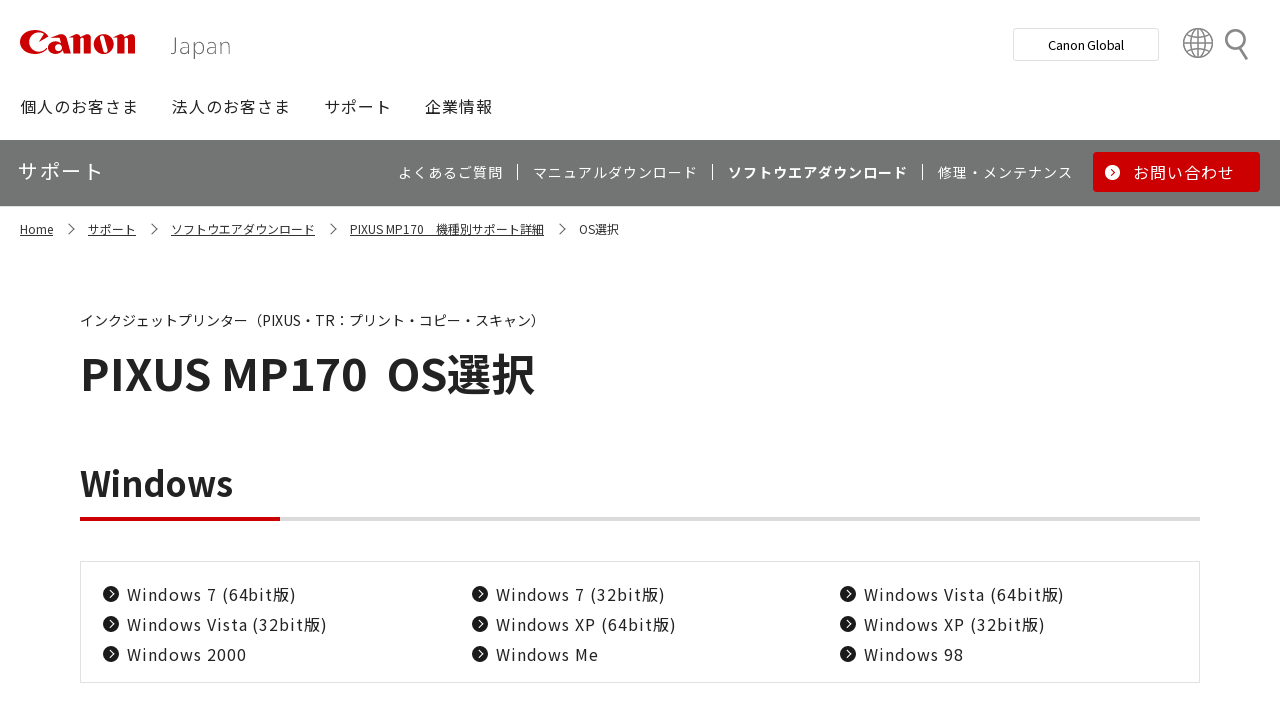

--- FILE ---
content_type: text/css
request_url: https://canon.jp/-/media/Base-Themes/Main-Theme/styles/optimized-min.css?t=20250630T005217Z
body_size: 1277
content:
.fieldeditor table,.fieldeditor td{border-collapse:collapse;border-style:solid;border-width:1px;padding:3px;vertical-align:middle}#atlwdg-trigger{color:#fff !important}.canvas-lines{position:absolute;top:0;pointer-events:none;display:none}.canvas-lines-switch{position:fixed;top:40%;left:-160px;background:#e4e4e4;border:2px solid #4a4a4a;padding:20px 40px 20px 10px;box-shadow:5px 5px 10px #fff;width:auto;font-weight:bold;-webkit-transition:all 1s;-moz-transition:all 1s;transition:all 1s}.canvas-lines-switch:after{content:"";position:absolute;border:10px solid transparent;border-left-color:#808080;width:0;height:0;right:0;top:30px}.canvas-lines-switch:hover{left:0}.on-page-editor .rich-text span{width:100%}.on-page-editor .promo .promo-body .scWebEditInput,.on-page-editor .summary .summary-body .scWebEditInput,.on-page-editor .summary-list .summary-list-body .scWebEditInput{display:block}.on-page-editor .tabs ul.tabs>li>a{font-size:0}.on-page-editor .tabs ul.tabs>li>a div{font-size:12px}.on-page-editor img{width:auto\9}body.on-page-editor{position:static}#jqueryModalDialogsFrame{position:fixed !important}.scPopup{z-index:9200 !important;background:#fafafa;border:1px solid #868686;height:auto !important;box-shadow:0 0 5px #dedede;-webkit-box-shadow:0 0 5px #dedede;font-family:tahoma !important;font-size:11px !important;position:fixed !important}.scPopup tr:hover{background:#c5c5c5;cursor:Pointer}.scPopup td{padding:0 5px;vertical-align:middle}.scPopup .scMenuItemIcon,.scPopup tr td:first-child{background:#efefef;border-right:1px solid #c5c5c5;padding:0 2px}.scPopup .divider-row{line-height:0;background:#9199a4}.scPopup .divider-row td{height:1px !important;font-size:0}.column-splitter,.row-splitter{width:100%}.component{box-sizing:border-box}.row.column-splitter>div>div.row{margin-left:0;margin-right:0}.tabs .tabs-heading>li .scEnabledChrome>.row,.tabs .tabs-container>.tab>.scEnabledChrome>.row{margin-left:0;margin-right:0}.accordion .scEnabledChrome>.toggle-header>.label>.row,.accordion .scEnabledChrome>.toggle-content>.row{margin-left:0;margin-right:0}.carousel .scEnabledChrome>.row{margin-left:0;margin-right:0}.snippet .scEnabledChrome>.row{margin-left:0;margin-right:0}.container>.component-content>.row{margin-left:0;margin-right:0}.component.sc-background-image-stretch{background-size:100% 100%}.component.sc-background-image-stretch-vertically{background-repeat:repeat-x;background-size:auto 100%}.component.sc-background-image-stretch-horizontally{background-repeat:repeat-y;background-size:100% auto}.component.sc-background-image-tile{background-repeat:repeat}.component.sc-background-image-parallax{background-attachment:fixed;background-position:center;background-repeat:no-repeat;background-size:cover}.component.sc-background-image-fixed{background-attachment:fixed}.file-filetypeicon span{width:32px;height:32px;display:block}.file-filetypeicon .xls,.file-filetypeicon .xlsx{background-image:url(/~/icon/WordProcessing/32x32/imp_exp_excel.png)}.file-filetypeicon .pdf{background-image:url(/~/icon/WordProcessing/32x32/imp_exp_pdf.png)}.file-filetypeicon .ppt,.file-filetypeicon .pptx{background-image:url(/~/icon/WordProcessing/32x32/imp_exp_powerpoint.png)}.file-filetypeicon .rtf{background-image:url(/~/icon/WordProcessing/32x32/imp_exp_rtf.png)}.file-filetypeicon .txt{background-image:url(/~/icon/Applications/32x32/document_text.png)}.file-filetypeicon .vsd{background-image:url(/~/icon/WordProcessing/32x32/imp_exp_visio.png)}.file-filetypeicon .doc,.file-filetypeicon .docx{background-image:url(/~/icon/WordProcessing/32x32/imp_exp_word.png)}.file-filetypeicon .xml{background-image:url(/~/icon/WordProcessing/32x32/imp_exp_xml.png)}.file-filetypeicon .bmp,.file-filetypeicon .gif,.file-filetypeicon .jpg,.file-filetypeicon .png{background-image:url(/~/icon/Imaging/32x32/drop_shadow.png)}.file-filetypeicon .mp3,.file-filetypeicon .ogg,.file-filetypeicon .wav{background-image:url(/~/icon/Multimedia/32x32/play_blue.png)}body.sxa-gray-scale{filter:grayscale(100%)}html,body,div,span,applet,object,iframe,h1,h2,h3,h4,h5,h6,p,blockquote,pre,a,abbr,acronym,address,big,cite,code,del,dfn,font,img,ins,kbd,q,s,samp,small,strike,strong,sub,sup,tt,var,dl,dt,dd,ol,ul,li,fieldset,form,label,legend,table,caption,tbody,tfoot,thead,tr,th,td{margin:0;padding:0;border:0;outline:0}html{height:100%}em{margin:0;padding:0;border:0;outline:0;font-weight:inherit;font-size:100%;font-family:inherit}:focus{outline:0}body{height:100%}ol,ul{list-style:none}blockquote:before,blockquote:after,q:before,q:after{content:""}blockquote,q{quotes:"" ""}sub{vertical-align:sub;font-size:.9em}sup{vertical-align:super;font-size:.9em}